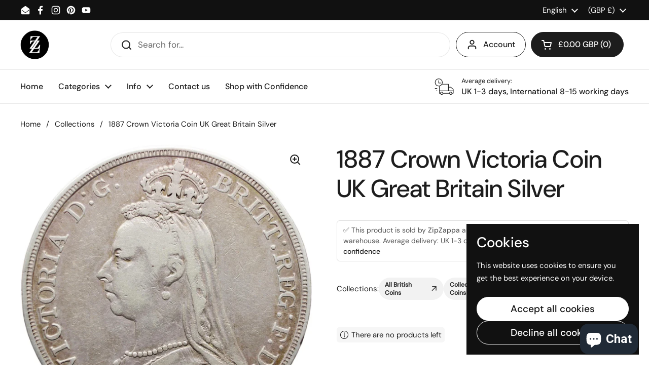

--- FILE ---
content_type: text/html; charset=utf-8
request_url: https://accounts.google.com/o/oauth2/postmessageRelay?parent=https%3A%2F%2Fwww.zipzappa.com&jsh=m%3B%2F_%2Fscs%2Fabc-static%2F_%2Fjs%2Fk%3Dgapi.lb.en.2kN9-TZiXrM.O%2Fd%3D1%2Frs%3DAHpOoo_B4hu0FeWRuWHfxnZ3V0WubwN7Qw%2Fm%3D__features__
body_size: 159
content:
<!DOCTYPE html><html><head><title></title><meta http-equiv="content-type" content="text/html; charset=utf-8"><meta http-equiv="X-UA-Compatible" content="IE=edge"><meta name="viewport" content="width=device-width, initial-scale=1, minimum-scale=1, maximum-scale=1, user-scalable=0"><script src='https://ssl.gstatic.com/accounts/o/2580342461-postmessagerelay.js' nonce="say8eXWprSEm3MpkhRicEw"></script></head><body><script type="text/javascript" src="https://apis.google.com/js/rpc:shindig_random.js?onload=init" nonce="say8eXWprSEm3MpkhRicEw"></script></body></html>

--- FILE ---
content_type: text/html; charset=utf-8
request_url: https://www.google.com/recaptcha/api2/aframe
body_size: 267
content:
<!DOCTYPE HTML><html><head><meta http-equiv="content-type" content="text/html; charset=UTF-8"></head><body><script nonce="0S6MTvBdUG3c9HdLjNHw0g">/** Anti-fraud and anti-abuse applications only. See google.com/recaptcha */ try{var clients={'sodar':'https://pagead2.googlesyndication.com/pagead/sodar?'};window.addEventListener("message",function(a){try{if(a.source===window.parent){var b=JSON.parse(a.data);var c=clients[b['id']];if(c){var d=document.createElement('img');d.src=c+b['params']+'&rc='+(localStorage.getItem("rc::a")?sessionStorage.getItem("rc::b"):"");window.document.body.appendChild(d);sessionStorage.setItem("rc::e",parseInt(sessionStorage.getItem("rc::e")||0)+1);localStorage.setItem("rc::h",'1769222601235');}}}catch(b){}});window.parent.postMessage("_grecaptcha_ready", "*");}catch(b){}</script></body></html>

--- FILE ---
content_type: text/javascript
request_url: https://www.zipzappa.com/cdn/shop/t/9/assets/component-collection-tabs.js?v=117489634049932661521753007480
body_size: -235
content:
if(typeof CollectionTabs!="function"){class CollectionTabs2 extends HTMLElement{constructor(){super(),this.init()}init(){const tabs=this.querySelectorAll(".collection-tabs_tab"),panels=this.querySelectorAll(".collection-tabs_panel"),viewCollectionLink=this.querySelector(".section-heading__actions a"),viewCollectionLink2=this.querySelector(".js-view-collection-link");tabs.forEach(tab=>{tab.addEventListener("click",e=>{e.preventDefault(),tabs.forEach(t=>{t.classList.remove("active"),t.setAttribute("aria-selected","false")}),panels.forEach(panel=>{panel.classList.remove("active"),panel.setAttribute("aria-hidden","true")}),tab.classList.add("active"),tab.setAttribute("aria-selected","true");const targetPanelId=tab.querySelector("button").getAttribute("aria-controls"),collectionUrl=tab.querySelector("button").getAttribute("data-collection-url");viewCollectionLink&&collectionUrl&&viewCollectionLink.setAttribute("href",collectionUrl),viewCollectionLink2&&collectionUrl&&viewCollectionLink2.setAttribute("href",collectionUrl),panels.forEach(panel=>{if(panel.id===targetPanelId){panel.classList.add("active"),panel.removeAttribute("aria-hidden");const slider=panel.querySelector("css-slider");slider&&slider.resetSlider()}})})}),tabs.length>0&&panels.length>0&&(tabs[0].classList.add("active"),tabs[0].setAttribute("aria-selected","true"))}}typeof customElements.get("collection-tabs")>"u"&&customElements.define("collection-tabs",CollectionTabs2),document.addEventListener("shopify:section:load",e=>{e.target.classList.contains("mount-collection-tabs")&&e.target.querySelector("collection-tabs")?.init()})}
//# sourceMappingURL=/cdn/shop/t/9/assets/component-collection-tabs.js.map?v=117489634049932661521753007480
